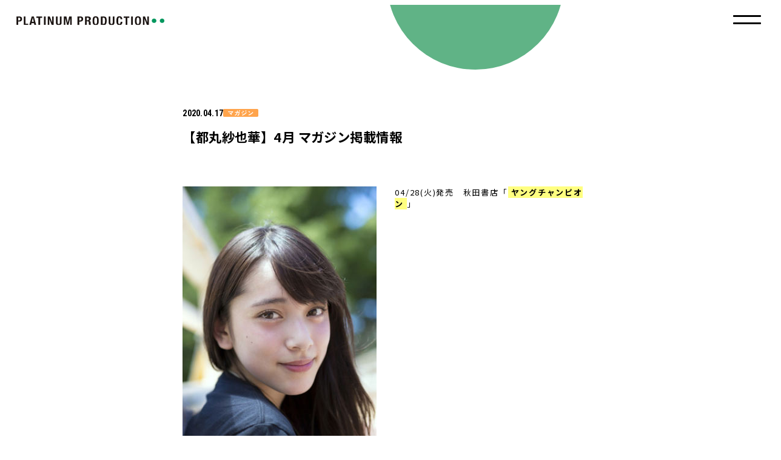

--- FILE ---
content_type: image/svg+xml
request_url: https://platinumproduction.jp/wp-content/themes/corporate2023/img/cmn/ico_inst.svg
body_size: 1670
content:
<?xml version="1.0" encoding="utf-8"?>
<!-- Generator: Adobe Illustrator 27.5.0, SVG Export Plug-In . SVG Version: 6.00 Build 0)  -->
<svg version="1.1" id="レイヤー_1" xmlns="http://www.w3.org/2000/svg" xmlns:xlink="http://www.w3.org/1999/xlink" x="0px"
	 y="0px" width="40px" height="40px" viewBox="0 0 40 40" style="enable-background:new 0 0 40 40;" xml:space="preserve">
<path id="パス_49" d="M20,3.6c5.3,0,6,0,8.1,0.1c1.3,0,2.5,0.2,3.7,0.7c0.9,0.3,1.7,0.8,2.3,1.5c0.7,0.6,1.2,1.4,1.5,2.3
	c0.4,1.2,0.7,2.4,0.7,3.7c0.1,2.1,0.1,2.7,0.1,8.1s0,6-0.1,8.1c0,1.3-0.3,2.5-0.7,3.7c-0.7,1.7-2.1,3.1-3.8,3.8
	c-1.2,0.4-2.4,0.7-3.7,0.7c-2.1,0.1-2.7,0.1-8.1,0.1s-6,0-8.1-0.1c-1.3,0-2.5-0.3-3.7-0.7c-0.9-0.3-1.7-0.8-2.3-1.5
	c-0.7-0.6-1.2-1.4-1.5-2.3c-0.4-1.2-0.7-2.4-0.7-3.7C3.6,26,3.6,25.3,3.6,20s0-6,0.1-8.1c0-1.3,0.2-2.5,0.7-3.7
	c0.3-0.9,0.8-1.7,1.5-2.3c0.6-0.7,1.4-1.2,2.3-1.5c1.2-0.4,2.4-0.7,3.7-0.7C14,3.6,14.7,3.6,20,3.6 M20,0c-5.4,0-6.1,0-8.2,0.1
	c-1.7,0-3.3,0.3-4.9,0.9C5.6,1.6,4.4,2.3,3.4,3.4c-1,1-1.8,2.2-2.3,3.5c-0.6,1.6-0.9,3.2-0.9,4.9C0,13.9,0,14.6,0,20s0,6.1,0.1,8.2
	c0,1.7,0.3,3.3,0.9,4.9c0.5,1.3,1.3,2.5,2.3,3.5c1,1,2.2,1.8,3.5,2.3c1.6,0.6,3.2,0.9,4.9,0.9C13.9,40,14.6,40,20,40s6.1,0,8.2-0.1
	c1.7,0,3.3-0.3,4.9-0.9c2.7-1,4.8-3.2,5.8-5.9c0.6-1.6,0.9-3.2,0.9-4.9C40,26.1,40,25.4,40,20s0-6.1-0.1-8.2c0-1.7-0.3-3.3-0.9-4.9
	c-0.5-1.3-1.3-2.5-2.3-3.5c-1-1-2.2-1.8-3.5-2.3c-1.6-0.6-3.2-0.9-4.9-0.9C26.1,0,25.4,0,20,0"/>
<path id="パス_50" d="M20,9.7C14.3,9.7,9.7,14.3,9.7,20S14.3,30.3,20,30.3c5.7,0,10.3-4.6,10.3-10.3S25.7,9.7,20,9.7
	C20,9.7,20,9.7,20,9.7 M20,26.7c-3.7,0-6.7-3-6.7-6.7s3-6.7,6.7-6.7s6.7,3,6.7,6.7S23.7,26.7,20,26.7"/>
<path id="パス_51" d="M33.1,9.3c0,1.3-1.1,2.4-2.4,2.4c-1.3,0-2.4-1.1-2.4-2.4c0-1.3,1.1-2.4,2.4-2.4l0,0C32,6.9,33.1,8,33.1,9.3"
	/>
</svg>
